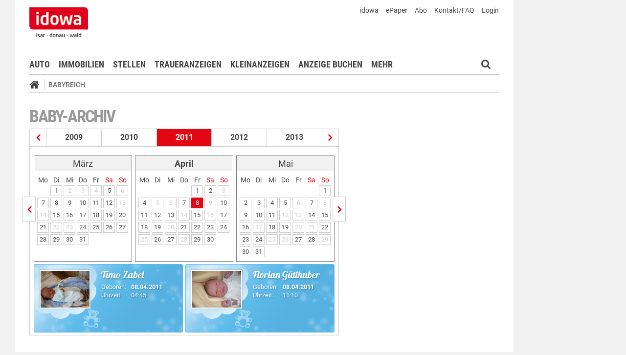

--- FILE ---
content_type: text/html;charset=UTF-8
request_url: https://markt.idowa.de/babyreich/baby-archiv/2011/04/08.html
body_size: 25364
content:




 <!DOCTYPE html><html lang="de"> <head> <meta charset="UTF-8"><title>Babys vom 08.04.2011 - idowa Markt</title> <meta name="robots" content="index, follow"> <meta name="revisit-after" content="1 days"/><meta name="description" content=""/><meta name="keywords" content="Babyreich"/><meta name="robots" content="index,follow"/><link rel="canonical" href="https://markt.idowa.de/babyreich/baby-archiv/2011/04/08.html" /><link rel="stylesheet" type="text/css" href="/global/css/dynamic.css?appearanceName=idowa_markt&amp;modelName=CSS&amp;layoutId=33&amp;timestamp=1573538085&amp;strutsAction=archive.do"/><link rel="shortcut icon" type="image/x-icon" href="/global/images/favicon.ico?appearanceName=idowa_markt&amp;output=web&amp;timestamp=1768204064729"/><link rel="apple-touch-icon" href="/global/images/apple-touch-icon.png?appearanceName=idowa_markt&amp;output=web&amp;timestamp=1768204064729"/><link rel="preload" href="https://data-7b4229ab74.idowa.de/iomm/latest/manager/base/es6/bundle.js" as="script" id="IOMmBundle"><link rel="preload" href="https://data-7b4229ab74.idowa.de/iomm/latest/bootstrap/loader.js" as="script"><script type="text/javascript" src="https://data-7b4229ab74.idowa.de/iomm/latest/bootstrap/loader.js" data-cmp-custom-vendor="954" data-cmp-script></script><script rel="preload" href="https://data-7b4229ab74.idowa.de/iomm/latest/manager/base/es6/bundle.js" data-cmp-custom-vendor="954" data-cmp-script></script> <script type="text/javascript" src="https://cdn.opencmp.net/tcf-v2/cmp-stub-latest.js" id="open-cmp-stub" data-activation-key="" data-domain="idowa.de"></script> <script type="text/javascript" charset="utf-8" src="/core/global/js/jquery.js"></script> <script type="text/javascript" charset="utf-8" src="/core/global/js/json.js"></script><script type="text/javascript" charset="utf-8" src="/global/js/dynamic.js?appearanceName=idowa_markt&amp;modelName=JS&amp;layoutId=33&amp;timestamp=1573538085&amp;strutsAction=archive.do"></script><link rel="dns-prefetch" href="//markt.idowa.de"><link rel="preconnect" href="//markt.idowa.de"> </head> <body> 
            
            
                
            
         <script type="text/javascript" id="trfAdSetup" async data-traffectiveConf='{ "targeting": [ {"key":"zone","values":null,"value":"baby"}, {"key":"pagetype","values":null,"value":"ressort"}, {"key":"idowa-ort","values":null,"value":"baby"} ] ,"dfpAdUrl" : "/307308315,21818029449/markt.idowa.de/baby" }' src="//cdntrf.com/markt.idowa.js"></script> <div class="statistic"> 
         
        

        <script type="text/javascript" data-cmp-custom-vendor="954" data-cmp-script>
            var iam_data = {cp: "10-1-2-1-1-1-2-41"}
            IOMm('configure', {st: "idowa", dn: "data-7b4229ab74.idowa.de", mh:5});
            IOMm('pageview', iam_data);
        </script>

        <!-- Google tag (gtag.js) -->
        <script async src="https://www.googletagmanager.com/gtag/js?id=G-TPQ1NT2S43" data-cmp-custom-vendor="871" data-cmp-script></script>
        <script data-cmp-custom-vendor="871" data-cmp-script>
            window.dataLayer = window.dataLayer || [];
            function gtag(){dataLayer.push(arguments);}
            gtag('js', new Date());

            gtag('config', 'G-TPQ1NT2S43');
        </script>
    </div> <div class="layout"> <script type="text/javascript"> var layout = new Layout(); </script> <div id="content_194" class="column" style="margin: 0px 0px 0px 0px;width:1220px;"> <div class="template"> <div id="content_196" class="column" style="margin: 0px 0px 0px 0px;width:1020px;"> <div class="special"> <div class="box" style="margin:0px 0px 0px 0px"> <div style="padding:0px 0px 0px 0px"> <!-- INCLUDE START Banner oben --> <div class="bannerTop" align="right"> <div id="content-201"> <script type="text/javascript"> banner.insert(201, 4, null, self, "markt.idowa.de", window.document, 90); </script> </div></div> <script type="text/javascript"> /* OMS */ var adl_sb_table = $("#adl_sb_table"); if (adl_sb_table.length > 0) { adl_sb_table.width($("#content-201").width()); } </script> <!-- INCLUDE END --> </div> </div> </div> <div class="special"> <div class="box" style="margin:0px 0px 0px 0px"> <div style="padding:0px 0px 0px 0px"> <!-- INCLUDE START Menü oben --> <div class="menuTop" id="menuTop_202_8"> <div class="top"> <ul> <li class="first"> <a href="https://www.idowa.de"><span>idowa</span></a> </li> <li> <a href="https://kis.mga.de/bestellung/einzelverkauf/auswahl"><span>ePaper</span></a> </li> <li> <a href="https://kis.mga.de"><span>Abo</span></a> </li> <li> <a href="/startseite/kontakt-faq"><span>Kontakt/FAQ</span></a> </li> 


<li>
    
    
        <a href="https://sso.mga.de/authorization?response_type=code&client_id=ZYJA68EHDOB3IG4W&scope=client&redirect_uri=https://markt.idowa.de/babyreich/baby-archiv/2011/04/08.html"><span>Login</span></a>
    
</li> </ul> <div class="clear"></div> <a class="logo" href="//www.idowa.de"><span>Zum Nachrichtenportal</span></a><img class="print-logo" src="/custom/web/special/root/content/menu/top/images/logo.jpg" alt="logo"/> <br class="clear"/> </div> <div class="navigation"> <div class="logo_fixed"><a href="//www.idowa.de/"><span>Zum Nachrichtenportal</span><img src="/custom/web/special/root/content/menu/top/images/logo.jpg"/></a></div> <ul> <li class="home_fixed"> <a href="/" title="Startseite"> <i class="fa fa-home" aria-hidden="true"></i> </a> </li> <li ><a href="/automarkt" title="Auto">Auto</a></li> <li ><a href="https://zuhause.idowa.de/" title="Immobilien">Immobilien</a></li> <li ><a href="https://jobs.idowa.de" title="Stellen">Stellen</a></li> <li ><a href="/traueranzeigen" title="Traueranzeigen">Traueranzeigen</a></li> <li ><a href="/kleinanzeigen" title="Kleinanzeigen">Kleinanzeigen</a></li> <li ><a href="/anzeige-buchen" title="Anzeige buchen">Anzeige buchen</a></li> <li class="submenu last"><span>Mehr <i class="fa fa-chevron-down" aria-hidden="true"></i></span> <ul class="submenu"> <li ><a href="/herzliche-anzeigen" title="Herzliche Anzeigen">Herzliche Anzeigen</a></li> <li class="selected"><a href="/babyreich" title="Babyreich">Babyreich</a></li> <li ><a href="/chiffre-anzeigen" title="Chiffre-Anzeigen">Chiffre-Anzeigen</a></li> <li ><a href="/gesundheit" title="Gesundheit">Gesundheit</a></li> <li ><a href="/branchenbuch" title="Branchenbuch">Branchenbuch</a></li> <li ><a href="/heizoel" title="Heizölportal">Heizölportal</a></li> <li ><a href="/sonderthemen" title="Sonderthemen">Sonderthemen</a></li> <li ><a href="https://kis.mga.de" title="Abonnement">Abonnement</a></li> <li class="last"><a href="/mediadaten" title="Mediadaten">Mediadaten</a></li> </ul> </li> </ul> <div class="search" onclick="searchTop()"> <i class="fa fa-search"></i> </div> <div class="open"> <form id="form_202" action="/babyreich/suche" method="post"> <div id="field_202_1" class="field"><div onclick="field.onClick(this)" class="input"><input onfocus="field.onFocus(this)" type="text" value="" name="search" onblur="field.onBlur(this)" onkeypress="return field.onKeyPressField(event,this,false,'submitSearch')" placeholder="Suchbegriff oder Anzeigen-ID"/></div><div class="message up"><div class="arrow"></div><div class="list"></div></div><div class="lock"></div></div> <a id="submitSearch" class="submit" href="javascript:send('submitSearch')" title="Suchen"> Suchen </a> <input type="hidden" name="PACKAGES" value=""/><input type="hidden" name="BUTTON" value=""/><input type="hidden" name="contentId" value="202"/></form> </div> </div> <div class="clear"></div> <div class="breadCrumb" id="bottom"> <ul class="breadcrumb-list"> <li class="home"> <a href="/" title="Startseite"> <i class="fa fa-home" aria-hidden="true"></i> </a> </li> <li class="item"> <a href="/babyreich" target="_self" title="Babyreich">Babyreich</a> </li> </ul></div></div> <script type="text/javascript"> var menuTop_202_8 = new MenuTop({contentId:202, specialId:8}); </script> <!-- INCLUDE END --> </div> </div> </div> <div class="special"> <div class="box" style="margin:0px 0px 0px 0px"> <div style="padding:0px 0px 0px 0px"> <!-- SPECIAL START SsoAutoLogin --> <div></div> <!-- SPECIAL END --> </div> </div> </div> <div class="template"> <div id="content_199" class="column" style="margin: 30px 0px 0px 30px;width:620px;"> <div class="special"> <div class="box" style="margin:0px 0px 15px 0px"> <div style="padding:0px 0px 10px 0px"> <!-- INCLUDE START Baby-Archiv --> <div class="baby"> <h1>Baby-Archiv</h1> <div class="archive"><div class="years"><a href="/babyreich/baby-archiv/2010/01/01.html" title="Babys aus dem Jahr 2010" class="prev"></a><a href="/babyreich/baby-archiv/2009/01/01.html" title="Babys aus dem Jahr 2009" class="year">2009</a><a href="/babyreich/baby-archiv/2010/01/01.html" title="Babys aus dem Jahr 2010" class="year">2010</a><span class="year">2011</span><a href="/babyreich/baby-archiv/2012/01/01.html" title="Babys aus dem Jahr 2012" class="year">2012</a><a href="/babyreich/baby-archiv/2013/01/01.html" title="Babys aus dem Jahr 2013" class="year">2013</a><a href="/babyreich/baby-archiv/2012/01/01.html" title="Babys aus dem Jahr 2012" class="next"></a></div><div class="line"></div><div class="months"><a href="/babyreich/baby-archiv/2011/03/01.html" title="Babys vom März 2011" class="prev"></a><div class="box"><table border="0" cellspacing="3" cellpadding="0"><tr class="month"><td colspan="7" class="head">März</td></tr><tr class="days"><td>Mo</td><td>Di</td><td>Mi</td><td>Do</td><td>Fr</td><td class="weekend">Sa</td><td class="weekend">So</td></tr><tr class="month"><td>&nbsp;</td><td><a class="day" href="/babyreich/baby-archiv/2011/03/01.html" title="Babys vom 1. März 2011">1</a></td><td><span class="day inactive">2</span></td><td><span class="day inactive">3</span></td><td><span class="day inactive">4</span></td><td><a class="day" href="/babyreich/baby-archiv/2011/03/05.html" title="Babys vom 5. März 2011">5</a></td><td><span class="day inactive">6</span></td></tr><tr class="month"><td><a class="day" href="/babyreich/baby-archiv/2011/03/07.html" title="Babys vom 7. März 2011">7</a></td><td><a class="day" href="/babyreich/baby-archiv/2011/03/08.html" title="Babys vom 8. März 2011">8</a></td><td><a class="day" href="/babyreich/baby-archiv/2011/03/09.html" title="Babys vom 9. März 2011">9</a></td><td><a class="day" href="/babyreich/baby-archiv/2011/03/10.html" title="Babys vom 10. März 2011">10</a></td><td><a class="day" href="/babyreich/baby-archiv/2011/03/11.html" title="Babys vom 11. März 2011">11</a></td><td><a class="day" href="/babyreich/baby-archiv/2011/03/12.html" title="Babys vom 12. März 2011">12</a></td><td><span class="day inactive">13</span></td></tr><tr class="month"><td><span class="day inactive">14</span></td><td><a class="day" href="/babyreich/baby-archiv/2011/03/15.html" title="Babys vom 15. März 2011">15</a></td><td><a class="day" href="/babyreich/baby-archiv/2011/03/16.html" title="Babys vom 16. März 2011">16</a></td><td><a class="day" href="/babyreich/baby-archiv/2011/03/17.html" title="Babys vom 17. März 2011">17</a></td><td><a class="day" href="/babyreich/baby-archiv/2011/03/18.html" title="Babys vom 18. März 2011">18</a></td><td><a class="day" href="/babyreich/baby-archiv/2011/03/19.html" title="Babys vom 19. März 2011">19</a></td><td><a class="day" href="/babyreich/baby-archiv/2011/03/20.html" title="Babys vom 20. März 2011">20</a></td></tr><tr class="month"><td><a class="day" href="/babyreich/baby-archiv/2011/03/21.html" title="Babys vom 21. März 2011">21</a></td><td><span class="day inactive">22</span></td><td><span class="day inactive">23</span></td><td><a class="day" href="/babyreich/baby-archiv/2011/03/24.html" title="Babys vom 24. März 2011">24</a></td><td><a class="day" href="/babyreich/baby-archiv/2011/03/25.html" title="Babys vom 25. März 2011">25</a></td><td><a class="day" href="/babyreich/baby-archiv/2011/03/26.html" title="Babys vom 26. März 2011">26</a></td><td><a class="day" href="/babyreich/baby-archiv/2011/03/27.html" title="Babys vom 27. März 2011">27</a></td></tr><tr class="month"><td><a class="day" href="/babyreich/baby-archiv/2011/03/28.html" title="Babys vom 28. März 2011">28</a></td><td><a class="day" href="/babyreich/baby-archiv/2011/03/29.html" title="Babys vom 29. März 2011">29</a></td><td><a class="day" href="/babyreich/baby-archiv/2011/03/30.html" title="Babys vom 30. März 2011">30</a></td><td><a class="day" href="/babyreich/baby-archiv/2011/03/31.html" title="Babys vom 31. März 2011">31</a></td><td>&nbsp;</td><td>&nbsp;</td><td>&nbsp;</td></tr></table></div><div class="box"><table border="0" cellspacing="3" cellpadding="0"><tr class="month"><td colspan="7" class="head"><b>April</b></td></tr><tr class="days"><td>Mo</td><td>Di</td><td>Mi</td><td>Do</td><td>Fr</td><td class="weekend">Sa</td><td class="weekend">So</td></tr><tr class="month"><td>&nbsp;</td><td>&nbsp;</td><td>&nbsp;</td><td>&nbsp;</td><td><a class="day" href="/babyreich/baby-archiv/2011/04/01.html" title="Babys vom 1. April 2011">1</a></td><td><a class="day" href="/babyreich/baby-archiv/2011/04/02.html" title="Babys vom 2. April 2011">2</a></td><td><span class="day inactive">3</span></td></tr><tr class="month"><td><a class="day" href="/babyreich/baby-archiv/2011/04/04.html" title="Babys vom 4. April 2011">4</a></td><td><span class="day inactive">5</span></td><td><span class="day inactive">6</span></td><td><a class="day" href="/babyreich/baby-archiv/2011/04/07.html" title="Babys vom 7. April 2011">7</a></td><td><a class="day selected" href="/babyreich/baby-archiv/2011/04/08.html" title="Babys vom 8. April 2011">8</a></td><td><span class="day inactive">9</span></td><td><a class="day" href="/babyreich/baby-archiv/2011/04/10.html" title="Babys vom 10. April 2011">10</a></td></tr><tr class="month"><td><a class="day" href="/babyreich/baby-archiv/2011/04/11.html" title="Babys vom 11. April 2011">11</a></td><td><a class="day" href="/babyreich/baby-archiv/2011/04/12.html" title="Babys vom 12. April 2011">12</a></td><td><a class="day" href="/babyreich/baby-archiv/2011/04/13.html" title="Babys vom 13. April 2011">13</a></td><td><span class="day inactive">14</span></td><td><a class="day" href="/babyreich/baby-archiv/2011/04/15.html" title="Babys vom 15. April 2011">15</a></td><td><span class="day inactive">16</span></td><td><a class="day" href="/babyreich/baby-archiv/2011/04/17.html" title="Babys vom 17. April 2011">17</a></td></tr><tr class="month"><td><a class="day" href="/babyreich/baby-archiv/2011/04/18.html" title="Babys vom 18. April 2011">18</a></td><td><a class="day" href="/babyreich/baby-archiv/2011/04/19.html" title="Babys vom 19. April 2011">19</a></td><td><span class="day inactive">20</span></td><td><a class="day" href="/babyreich/baby-archiv/2011/04/21.html" title="Babys vom 21. April 2011">21</a></td><td><a class="day" href="/babyreich/baby-archiv/2011/04/22.html" title="Babys vom 22. April 2011">22</a></td><td><a class="day" href="/babyreich/baby-archiv/2011/04/23.html" title="Babys vom 23. April 2011">23</a></td><td><a class="day" href="/babyreich/baby-archiv/2011/04/24.html" title="Babys vom 24. April 2011">24</a></td></tr><tr class="month"><td><span class="day inactive">25</span></td><td><a class="day" href="/babyreich/baby-archiv/2011/04/26.html" title="Babys vom 26. April 2011">26</a></td><td><a class="day" href="/babyreich/baby-archiv/2011/04/27.html" title="Babys vom 27. April 2011">27</a></td><td><span class="day inactive">28</span></td><td><a class="day" href="/babyreich/baby-archiv/2011/04/29.html" title="Babys vom 29. April 2011">29</a></td><td><a class="day" href="/babyreich/baby-archiv/2011/04/30.html" title="Babys vom 30. April 2011">30</a></td><td>&nbsp;</td></tr></table></div><div class="box"><table border="0" cellspacing="3" cellpadding="0"><tr class="month"><td colspan="7" class="head">Mai</td></tr><tr class="days"><td>Mo</td><td>Di</td><td>Mi</td><td>Do</td><td>Fr</td><td class="weekend">Sa</td><td class="weekend">So</td></tr><tr class="month"><td>&nbsp;</td><td>&nbsp;</td><td>&nbsp;</td><td>&nbsp;</td><td>&nbsp;</td><td>&nbsp;</td><td><a class="day" href="/babyreich/baby-archiv/2011/05/01.html" title="Babys vom 1. Mai 2011">1</a></td></tr><tr class="month"><td><a class="day" href="/babyreich/baby-archiv/2011/05/02.html" title="Babys vom 2. Mai 2011">2</a></td><td><a class="day" href="/babyreich/baby-archiv/2011/05/03.html" title="Babys vom 3. Mai 2011">3</a></td><td><a class="day" href="/babyreich/baby-archiv/2011/05/04.html" title="Babys vom 4. Mai 2011">4</a></td><td><a class="day" href="/babyreich/baby-archiv/2011/05/05.html" title="Babys vom 5. Mai 2011">5</a></td><td><span class="day inactive">6</span></td><td><a class="day" href="/babyreich/baby-archiv/2011/05/07.html" title="Babys vom 7. Mai 2011">7</a></td><td><span class="day inactive">8</span></td></tr><tr class="month"><td><a class="day" href="/babyreich/baby-archiv/2011/05/09.html" title="Babys vom 9. Mai 2011">9</a></td><td><a class="day" href="/babyreich/baby-archiv/2011/05/10.html" title="Babys vom 10. Mai 2011">10</a></td><td><a class="day" href="/babyreich/baby-archiv/2011/05/11.html" title="Babys vom 11. Mai 2011">11</a></td><td><span class="day inactive">12</span></td><td><span class="day inactive">13</span></td><td><a class="day" href="/babyreich/baby-archiv/2011/05/14.html" title="Babys vom 14. Mai 2011">14</a></td><td><a class="day" href="/babyreich/baby-archiv/2011/05/15.html" title="Babys vom 15. Mai 2011">15</a></td></tr><tr class="month"><td><a class="day" href="/babyreich/baby-archiv/2011/05/16.html" title="Babys vom 16. Mai 2011">16</a></td><td><span class="day inactive">17</span></td><td><a class="day" href="/babyreich/baby-archiv/2011/05/18.html" title="Babys vom 18. Mai 2011">18</a></td><td><a class="day" href="/babyreich/baby-archiv/2011/05/19.html" title="Babys vom 19. Mai 2011">19</a></td><td><span class="day inactive">20</span></td><td><span class="day inactive">21</span></td><td><a class="day" href="/babyreich/baby-archiv/2011/05/22.html" title="Babys vom 22. Mai 2011">22</a></td></tr><tr class="month"><td><a class="day" href="/babyreich/baby-archiv/2011/05/23.html" title="Babys vom 23. Mai 2011">23</a></td><td><a class="day" href="/babyreich/baby-archiv/2011/05/24.html" title="Babys vom 24. Mai 2011">24</a></td><td><span class="day inactive">25</span></td><td><span class="day inactive">26</span></td><td><a class="day" href="/babyreich/baby-archiv/2011/05/27.html" title="Babys vom 27. Mai 2011">27</a></td><td><a class="day" href="/babyreich/baby-archiv/2011/05/28.html" title="Babys vom 28. Mai 2011">28</a></td><td><span class="day inactive">29</span></td></tr><tr class="month"><td><a class="day" href="/babyreich/baby-archiv/2011/05/30.html" title="Babys vom 30. Mai 2011">30</a></td><td><a class="day" href="/babyreich/baby-archiv/2011/05/31.html" title="Babys vom 31. Mai 2011">31</a></td><td>&nbsp;</td><td>&nbsp;</td><td>&nbsp;</td><td>&nbsp;</td><td>&nbsp;</td></tr></table></div><a href="/babyreich/baby-archiv/2011/05/01.html" title="Babys vom Mai 2011" class="next"></a></div><div class="data"> <a href="/baby/2011/04/08/timo-zabel/df1ec152-73e0-464c-8b85-7d191529d1e2.html" title="Timo Zabel"> <div class="gallery"> <div class="boy"> <div class="image"> <img src="//markt.idowa.de/visible/production/fast/0/2015/10/5/AVwJFj/394699/small.jpg" alt="Timo Zabel"/> </div> <div class="text"> <h2>Timo Zabel</h2> <div class="data"> <div class="left"> Geboren:<br> Uhrzeit: </div> <div class="right"> <b>08.04.2011</b><br/> 04:45 </div> </div> </div> </div> </div> </a> <a href="/baby/2011/04/08/florian-guetlhuber/ecc16e0c-89f7-4f47-ada7-1e01c485abbe.html" title="Florian Gütlhuber"> <div class="gallery"> <div class="boy"> <div class="image"> <img src="//markt.idowa.de/visible/production/fast/0/2015/10/5/AVwJFj/388615/small.jpg" alt="Florian Gütlhuber"/> </div> <div class="text"> <h2>Florian Gütlhuber</h2> <div class="data"> <div class="left"> Geboren:<br> Uhrzeit: </div> <div class="right"> <b>08.04.2011</b><br/> 11:10 </div> </div> </div> </div> </div> </a> </div></div> <br class="clear"/> </div> <!-- INCLUDE END --> </div> </div> </div> <div class="template"> <script type="text/javascript"> layout.init(); </script> <div id="content_2371" class="column" style="margin: 0px 0px 0px 0px;width:300px;"> <div class="special"> <div class="box" style="margin:0px 0px 15px 0px"> <div style="padding:0px 0px 0px 0px"> <!-- INCLUDE START Banner Rectangle --> <div class="bannerTall"> <span>Anzeige</span> <span class="aXvertisement">Anzeige</span> <div id="content-2377"> <script type="text/javascript"> banner.insert(2377, 10, null, self, "markt.idowa.de", window.document, 250);document.write('<div id="traffective-ad-Rectangle_1" style=\'display: none;\' class="Rectangle_1"></div>'); </script> </div></div> <!-- INCLUDE END --> </div> </div> </div> <script type="text/javascript"> layout.add(2371); </script> </div> <div id="content_2374" class="column" style="margin: 0px 0px 0px 17px;width:300px;"> <div class="special"> <div class="box" style="margin:0px 0px 15px 0px"> <div style="padding:0px 0px 0px 0px"> <!-- INCLUDE START Banner Rectangle --> <div class="bannerTall"> <span>Anzeige</span> <span class="aXvertisement">Anzeige</span> <div id="content-2380"> <script type="text/javascript"> banner.insert(2380, 13, null, self, "markt.idowa.de", window.document, 250);document.write('<div id="traffective-ad-Rectangle_2" style=\'display: none;\' class="Rectangle_2"></div>'); </script> </div></div> <!-- INCLUDE END --> </div> </div> </div> <script type="text/javascript"> layout.add(2374); </script> </div> <script type="text/javascript"> layout.update(); </script> </div> <br class="clear"/> <div class="template"> <script type="text/javascript"> layout.init(); </script> <div id="content_2362" class="column" style="margin: 0px 0px 0px 0px;width:300px;"> <div class="special"> </div> <script type="text/javascript"> layout.add(2362); </script> </div> <div id="content_2365" class="column" style="margin: 0px 0px 0px 17px;width:300px;"> <div class="special"> </div> <script type="text/javascript"> layout.add(2365); </script> </div> <script type="text/javascript"> layout.update(); </script> </div> <br class="clear"/> </div> <div id="content_200" class="column" style="margin: 30px 0px 0px 38px;width:302px;"> <div class="special"> </div> <div class="special"> </div> <div class="special"> </div> </div> </div> <br class="clear"/> <div class="special"> 





     <div class="box" style="margin:30px 0px 0px 0px"> <div style="padding:0px 0px 0px 0px"> <!-- INCLUDE START Menü unten --> <div id="menuBottom_203_10" class="menuBottom"> <div class="sitemap"> <div class="list"> <span class="headline ">idowa Markt</span> <ul class="menu"> <li class="item "><a href="/automarkt">Auto</a></li> <li class="item "><a href="/immobilien">Immobilien</a></li> <li class="item "><a href="/stellenmarkt">Stellen</a></li> <li class="item "><a href="/traueranzeigen">Traueranzeigen</a></li> <li class="item "><a href="/kleinanzeigen">Kleinanzeigen</a></li> <li class="item "><a href="/anzeige-buchen">Anzeige buchen</a></li> <li class="item "><a href="/herzliche-anzeigen">Herzliche Anzeigen</a></li> <li class="item selected"><a href="/babyreich">Babyreich</a></li> <li class="item "><a href="/chiffre-anzeigen">Chiffre-Anzeigen</a></li> <li class="item "><a href="/gesundheit">Gesundheit</a></li> <li class="item "><a href="/branchenbuch">Branchenbuch</a></li> <li class="item "><a href="/heizoel">Heizölportal</a></li> <li class="item "><a href="/sonderthemen">Sonderthemen</a></li> <li class="item "><a href="/abonnement">Abonnement</a></li> <li class="item "><a href="/mediadaten">Mediadaten</a></li> </ul> </div> <br class="clear"/> </div> <div class="menuFooter"> <ul class="menu"> <li class="item first"><a href="/startseite/datenschutz">Datenschutz</a></li> <li class="item"><a href="/startseite/impressum">Impressum</a></li> <li class="item"><a href="/startseite/agb">AGB</a></li> <li class="item"><a href="/startseite/nutzungsbedingungen">Nutzungsbedingungen</a></li> <li class="item"><a href="/startseite/widerrufsbelehrung">Widerrufsbelehrung</a></li> </ul> <div class="clear"></div> <div class="copyright"> <span>© 2026 Mediengruppe Straubinger Tagblatt / Landshuter Zeitung</span> <div class="toTop"> <a href="#top" title="Seitenanfang"><i class="icon-angle-up"></i></a> </div> </div> </div></div><script type="text/javascript"> var menuBottom_203_10 = new MenuBottom({contentId:203, specialId:10});</script> <!-- INCLUDE END --> </div> </div> 
 </div> </div> <div id="content_197" class="column" style="margin: 0px 0px 0px 0px"> <div class="special"> <div class="box" style="margin:0px 0px 0px 0px"> <div style="padding:0px 0px 0px 0px"> <!-- INCLUDE START Banner rechts --> <div class="bannerRight"> <div id="content-2347"> <script type="text/javascript"> banner.insert(2347, 4, null, self, "markt.idowa.de", window.document, 600);document.write('<div id="traffective-ad-Skyscraper" style=\'display: none;\' class="Skyscraper"></div><div id="traffective-ad-Interstitial_1" style=\'display: none;\' class="Interstitial_1"></div>'); </script> </div></div> <!-- INCLUDE END --> </div> </div> </div> </div> </div> <br class="clear"/> </div> </div> </body></html>        